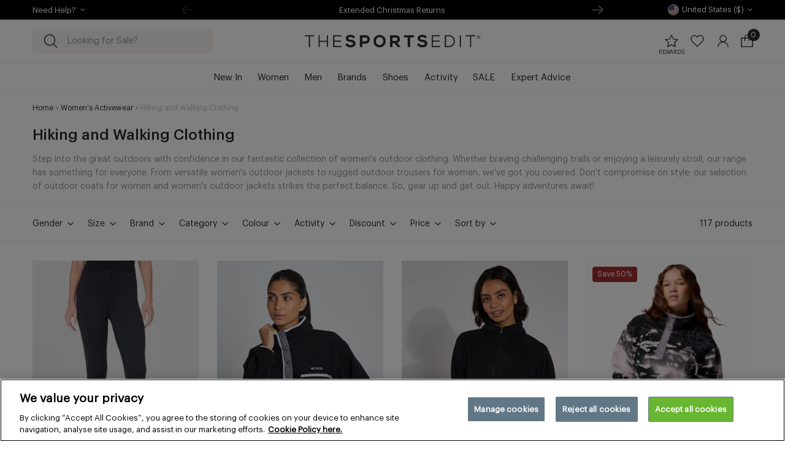

--- FILE ---
content_type: text/css
request_url: https://us.thesportsedit.com/cdn/shop/t/302/assets/component-breadcrumbs.css?v=42308704399376604071765285086
body_size: -649
content:
.breadcrumbs-section{margin-bottom:.9375rem}@media screen and (min-width:768px){.breadcrumbs-section{margin-top:.9375rem}}.breadcrumbs-section a{-webkit-text-decoration:none;text-decoration:none}.breadcrumbs-section a:active,.breadcrumbs-section a:focus,.breadcrumbs-section a:hover{-webkit-text-decoration:underline;text-decoration:underline}.breadcrumbs-section a:active [itemprop=name],.breadcrumbs-section a:focus [itemprop=name],.breadcrumbs-section a:hover [itemprop=name]{opacity:1}.breadcrumbs-section .breadcrumbs{list-style:none;margin:0;padding:0;font-size:.75rem;line-height:1rem}.breadcrumbs-section .breadcrumbs__item{color:var(--color-black);-webkit-text-decoration:none;text-decoration:none}.breadcrumbs-section .breadcrumbs__item:last-child{color:var(--color-light-gray)}.breadcrumbs-section .breadcrumbs__link{color:var(--color-black)}.breadcrumbs-section .breadcrumbs__link:hover{-webkit-text-decoration:underline;text-decoration:underline}.breadcrumbs-section .breadcrumbs__link:hover .breadcrumbs__divider{-webkit-text-decoration:none;text-decoration:none}.breadcrumbs-section .breadcrumbs__divider{padding:0 .1875rem;color:var(--color-medium-gray)}

--- FILE ---
content_type: text/css
request_url: https://us.thesportsedit.com/cdn/shop/t/302/assets/component-product-list.css?v=130091037820972186081758004029
body_size: -715
content:
.main-collection>.container,.main-search-section>.container{margin-top:0}

--- FILE ---
content_type: text/css
request_url: https://us.thesportsedit.com/cdn/shop/t/302/assets/component-product-list-toolbar.css?v=183155214521710157141761745431
body_size: 745
content:
product-list .list-toolbar{background-color:var(--color-brand-background);border-color:var(--color-border);border-style:solid;border-width:.0625rem 0;position:-webkit-sticky;position:sticky;top:0;z-index:var(--z-index-dropdown);-webkit-transition:top var(--duration-default) ease-in-out;transition:top var(--duration-default) ease-in-out}@media screen and (max-width:1023px){product-list .list-toolbar{margin-top:.0625rem}}.header--is-revealed product-list .list-toolbar{top:var(--header-height)}@media screen and (min-width:1024px){.header--is-revealed product-list .list-toolbar{top:var(--header-height-lg)}}@media screen and (max-width:1023px){.header--is-revealed.scrolling-page product-list .list-toolbar{top:var(--header-height-without-search)}}@media screen and (max-width:1023px){.overflow-hidden product-list .list-toolbar{position:relative;z-index:var(--z-index-fixed)}}product-list .list-toolbar__inner{display:-webkit-box;display:-ms-flexbox;display:flex;-webkit-box-align:center;-ms-flex-align:center;align-items:center;padding-left:var(--site-side-spacing);padding-right:var(--site-side-spacing)}@media screen and (min-width:1024px){product-list .list-toolbar__inner{padding-left:var(--site-side-spacing-lg);padding-right:var(--site-side-spacing-lg)}}product-list .list-toolbar__filters{-webkit-box-flex:1;-ms-flex-positive:1;flex-grow:1}@media screen and (max-width:767px){product-list .list-toolbar__filters{display:-webkit-box;display:-ms-flexbox;display:flex;-webkit-box-orient:vertical;-webkit-box-direction:normal;-ms-flex-direction:column;flex-direction:column;background-color:var(--color-brand-background);width:100vw;max-width:100%;height:100%;-webkit-transform:translateX(-100%);-ms-transform:translateX(-100%);transform:translateX(-100%);visibility:hidden;overflow-x:hidden;-webkit-transition:visibility var(--duration-default) ease-in-out;transition:visibility var(--duration-default) ease-in-out;position:fixed;top:0;left:0;z-index:calc(var(--z-index-popover) - 1)}product-list .list-toolbar__filters--is-active{-webkit-transform:translateX(0);-ms-transform:translateX(0);transform:translateX(0);visibility:visible}}product-list .list-toolbar__stats{-webkit-box-flex:1;-ms-flex-positive:1;flex-grow:1;display:-webkit-box;display:-ms-flexbox;display:flex;-webkit-box-align:center;-ms-flex-align:center;align-items:center;-webkit-box-pack:justify;-ms-flex-pack:justify;justify-content:space-between}@media screen and (min-width:768px){product-list .list-toolbar__stats{-webkit-box-pack:end;-ms-flex-pack:end;justify-content:flex-end}}product-list .list-toolbar__header{background-color:var(--color-brand-background);border-bottom:.0625rem solid var(--color-border);padding:.8125rem .9375rem}product-list .list-toolbar__header-button{display:block;-ms-flex-negative:0;flex-shrink:0;-webkit-appearance:none;-moz-appearance:none;appearance:none;border:none;color:var(--color-brand-text);padding:0;margin:0;position:relative;background-color:rgba(0,0,0,0)}product-list .list-toolbar__header-title{-webkit-box-flex:1;-ms-flex-positive:1;flex-grow:1;text-align:center}product-list .list-toolbar__collapsible{display:block}@media screen and (max-width:767px){product-list .list-toolbar__collapsible{-webkit-box-flex:1;-ms-flex-positive:1;flex-grow:1;overflow:auto;background-color:#f9f9f9}product-list .list-toolbar__collapsible-group:not(:first-child){border-top:.0625rem solid var(--color-border)}}@media screen and (min-width:768px){product-list .list-toolbar__collapsible{display:-webkit-box;display:-ms-flexbox;display:flex;-ms-flex-wrap:wrap;flex-wrap:wrap}product-list .list-toolbar__collapsible-group:first-child{margin-left:-.625rem}}product-list .list-toolbar__collapsible-trigger{--button-background:rgba(0,0,0,0);--button-hover-background:rgba(0,0,0,0);border:0;--border-radius:0;--button-text:var(--color-brand-text);--button-hover-text:var(--color-brand-text);-webkit-box-pack:justify;-ms-flex-pack:justify;justify-content:space-between;font-size:1.25rem;font-family:var(--font-medium-family);font-weight:var(--font-medium-weight);font-style:var(--font-medium-style);width:100%;padding:1.1875rem .9375rem}product-list .list-toolbar__collapsible-trigger:focus{--button-hover-background:rgba(0,0,0,0)}@media screen and (max-width:767px){.no-touch product-list .list-toolbar__collapsible-trigger:hover{-webkit-text-decoration:underline;text-decoration:underline}}@media screen and (min-width:768px){product-list .list-toolbar__collapsible-trigger{font-size:.875rem;font-family:var(--font-regular-family);font-weight:var(--font-regular-weight);font-style:var(--font-regular-style);width:auto;padding:1.1875rem .625rem}.no-touch product-list .list-toolbar__collapsible-trigger:hover,product-list .list-toolbar__collapsible-trigger{--button-hover-background:var(--color-brand-accent)}.collapsible-is-open product-list .list-toolbar__collapsible-trigger{--button-background:var(--color-brand-accent);--button-hover-background:var(--color-brand-accent)}}product-list .list-toolbar__collapsible-panel{-webkit-box-sizing:border-box;box-sizing:border-box;padding:0 0 .3125rem .9375rem}@media screen and (min-width:768px){product-list .list-toolbar__collapsible-panel{background-color:var(--color-brand-accent);width:100%;position:absolute;left:0;top:100%;z-index:9;padding:.875rem var(--site-side-spacing-lg) .25rem}}product-list .list-toolbar__footer{background-color:var(--color-brand-background);border-top:.0625rem solid var(--color-border);padding:.9375rem}product-list .list-toolbar__footer-remove{width:100%;margin-right:.3125rem}product-list .list-toolbar__footer-button{padding:.875rem}product-list .list-toolbar__footer-button--apply{margin-left:.3125rem}product-list .list-toolbar__count,product-list .list-toolbar__mobile-button{font-size:.875rem;line-height:.875rem;white-space:nowrap}product-list .list-toolbar__mobile-button{padding:1.3125rem 0;cursor:pointer}.no-touch product-list .list-toolbar__mobile-button:hover{-webkit-text-decoration:underline;text-decoration:underline}product-list .list-toolbar__current{margin-right:.9375rem}product-list .list-toolbar__current-list{display:-webkit-box;display:-ms-flexbox;display:flex;-ms-flex-wrap:wrap;flex-wrap:wrap;-webkit-box-pack:end;-ms-flex-pack:end;justify-content:flex-end}product-list .list-toolbar__current-item{-webkit-box-sizing:border-box;box-sizing:border-box;display:block;background-color:var(--color-brand-primary);border-radius:var(--border-radius);color:var(--color-brand-text-on-primary);font-size:.75rem;line-height:.75rem;white-space:nowrap;position:relative;padding:.375rem 1.75rem .375rem .625rem;margin:.3125rem;cursor:pointer;-webkit-appearance:none;-moz-appearance:none;appearance:none;border:none;outline:none;-webkit-box-shadow:none;box-shadow:none}.no-touch product-list .list-toolbar__current-item:hover{background-color:var(--color-tse-green)}product-list .list-toolbar__current-item-remove{width:.625rem;height:.625rem;position:absolute;top:.4375rem;right:.625rem}product-list .list-toolbar__current-item-remove:after,product-list .list-toolbar__current-item-remove:before{position:absolute;left:.3125rem;content:"";height:.625rem;width:.0625rem;background-color:var(--color-brand-background)}product-list .list-toolbar__current-item-remove:before{-webkit-transform:rotate(45deg);-ms-transform:rotate(45deg);transform:rotate(45deg)}product-list .list-toolbar__current-item-remove:after{-webkit-transform:rotate(-45deg);-ms-transform:rotate(-45deg);transform:rotate(-45deg)}product-list .list-facet__list{display:-webkit-box;display:-ms-flexbox;display:flex;-ms-flex-wrap:wrap;flex-wrap:wrap;padding:0}product-list .list-facet__item{display:block;-webkit-box-sizing:border-box;box-sizing:border-box;-ms-flex-negative:0;flex-shrink:0;background-color:var(--color-brand-accent);border-radius:var(--border-radius);font-size:.875rem;line-height:.875rem;white-space:nowrap;-webkit-text-decoration:none;text-decoration:none;min-width:3.125rem;padding:.5rem;margin:0 .9375rem .9375rem 0;color:var(--color-brand-text);text-align:center;cursor:pointer}.no-touch product-list .list-facet__item:hover{background-color:var(--color-brand-primary);color:var(--color-brand-text-on-primary)}@media screen and (min-width:768px){product-list .list-facet__item{background-color:var(--color-brand-background);margin:0 .625rem .625rem 0}}product-list .list-facet__item--selected{background-color:var(--color-brand-primary);color:var(--color-brand-text-on-primary)}

--- FILE ---
content_type: text/css
request_url: https://us.thesportsedit.com/cdn/shop/t/302/assets/component-product-list-pagination.css?v=50462679457462527711758004035
body_size: -776
content:
product-list .list-pagination{display:-webkit-box;display:-ms-flexbox;display:flex;-webkit-box-pack:center;-ms-flex-pack:center;justify-content:center}product-list .list-pagination__link{padding:.5rem .875rem;font-size:1.125rem;-webkit-text-decoration:none;text-decoration:none;border-bottom:2px solid rgba(0,0,0,0);color:#000}product-list .list-pagination__link--active{font-weight:700;border-color:#000}

--- FILE ---
content_type: text/css
request_url: https://us.thesportsedit.com/cdn/shop/t/302/assets/component-product-badge.css?v=118166711987869075681758004032
body_size: -383
content:
.product-card__inner .product__badges,.product-media .product__badges{position:absolute;top:.3125rem;left:.3125rem;z-index:8;pointer-events:none;padding-right:2.875rem}@media screen and (min-width:768px){.product-card__inner .product__badges,.product-media .product__badges{top:.625rem;left:.625rem;padding-right:3.25rem}}.product__badges .product__badge{background-color:var(--color-brand-primary);color:var(--color-brand-text-on-primary);display:inline-block;padding:.25rem .625rem;pointer-events:none;word-wrap:break-word;margin:0 .5rem .5rem 0;font-size:.625rem;line-height:.75rem;border-radius:var(--border-radius)}@media screen and (min-width:768px){.product__badges .product__badge{font-size:.75rem;line-height:1rem}}.product__badges .product__badge--sold-out{background-color:var(--color-brand-secondary);color:var(--color-brand-text-on-secondary);border:1px solid var(--color-border)}.product__badges .product__badge--sale{background-color:var(--color-red);color:var(--color-white)}.product__badges .product__badge--green{background-color:var(--color-sustainable-green);color:var(--color-white)}.product__badges .product__badge--pink{background-color:var(--color-dirty-pink);color:var(--color-white)}.product-card__inner .product__badges .product__badge{display:block;width:-webkit-fit-content;width:-moz-fit-content;width:fit-content;font-size:.625rem;line-height:.625rem;padding:.25rem;margin:0 .25rem .125rem 0}@media screen and (min-width:768px){.product-card__inner .product__badges .product__badge{font-size:.75rem;line-height:.8125rem;padding:.375rem .5rem;margin:0 .5rem .25rem 0}}.product-card__inner .product__badges--big,.product-media .product__badges--big{top:1rem;left:1rem}.product__badges--big .product__badge{font-size:.75rem;line-height:1rem}

--- FILE ---
content_type: text/css
request_url: https://us.thesportsedit.com/cdn/shop/t/302/assets/section-footer.css?v=160649120514473219881758004038
body_size: 413
content:
.footer{font-size:.875rem;padding-top:2.8125rem;background:var(--color-brand-background)}@media screen and (min-width:768px){.footer{font-size:.9375rem;padding-top:4rem}}@media screen and (min-width:768px){.footer__quote{max-width:23.75rem}}@media screen and (min-width:768px){.footer__menu{margin-top:.625rem}}.footer__block{display:block}@media screen and (max-width:767px){.footer__block{margin-bottom:1.5625rem}}.footer__block.footer__quote{margin-bottom:2.1875rem}@media screen and (min-width:768px){.footer__block.footer__social{margin-bottom:.75rem}}.footer .payment-icons__item,.footer .social-links__item{height:100%}.footer .payment-icons__item:not(:last-child),.footer .social-links__item:not(:last-child){margin-right:.625rem}@media screen and (min-width:768px){.footer .payment-icons{margin-top:calc(var(--element-spacing)*3)}}@media screen and (max-width:767px){.footer .social-links{display:-webkit-box;display:-ms-flexbox;display:flex;margin-bottom:-.375rem}}.footer .social-links__link{display:block;-webkit-transition:-webkit-transform var(--duration-short) linear;transition:-webkit-transform var(--duration-short) linear;transition:transform var(--duration-short) linear;transition:transform var(--duration-short) linear,-webkit-transform var(--duration-short) linear}@media screen and (max-width:767px){.footer .social-links__link{margin-bottom:.375rem}}.footer .social-links__link:hover{-webkit-transform:scale(1.1);-ms-transform:scale(1.1);transform:scale(1.1)}.footer__social.is-col-6{-ms-flex-item-align:center;align-self:center}.footer__social__header{font-family:var(--font-medium-family);font-weight:var(--font-medium-weight);font-style:var(--font-medium-style);margin-bottom:var(--element-spacing)}@media screen and (min-width:768px){.footer__image{margin-bottom:.625rem}}.footer__image.is-col-6{-ms-flex-item-align:center;align-self:center}.footer__image a,.footer__image figure{max-width:2.8125rem;margin-left:auto}.footer__image a{display:block}.footer__bottom:before{content:"";position:absolute;height:.0625rem;width:100%;left:0;background-color:var(--color-border)}.footer__bottom--inner{padding-top:1.5rem;padding-bottom:1.25rem}@media screen and (min-width:768px){.footer__bottom--inner{padding-top:.625rem;padding-bottom:.625rem}}.footer__copyright{font-size:.8125rem;padding-bottom:.625rem}@media screen and (min-width:768px){.footer__copyright{padding-bottom:0}}@media screen and (min-width:768px){.footer__copyright,.footer__secondary-menu li:not(:last-child){margin-right:1.25rem}}.footer__secondary-menu a{font-size:.8125rem;padding-bottom:.625rem}@media screen and (min-width:768px){.footer__secondary-menu a{padding-bottom:0}}.footer__secondary-menu a:active,.footer__secondary-menu a:focus,.footer__secondary-menu a:hover{-webkit-text-decoration:underline;text-decoration:underline}@media screen and (min-width:768px){.footer__cookie-settings{margin-left:1.25rem}}.footer__cookie-settings button#ot-sdk-btn.ot-sdk-show-settings{background-color:rgba(0,0,0,0);border:none;padding:0 0 .625rem;font-family:var(--font-regular-family);font-weight:var(--font-regular-weight);font-style:var(--font-regular-style);font-size:.8125rem;line-height:1.375rem;text-align:left;color:var(--color-brand-text)}@media screen and (min-width:768px){.footer__cookie-settings button#ot-sdk-btn.ot-sdk-show-settings{padding:0}}.footer__cookie-settings button#ot-sdk-btn.ot-sdk-show-settings:active,.footer__cookie-settings button#ot-sdk-btn.ot-sdk-show-settings:focus,.footer__cookie-settings button#ot-sdk-btn.ot-sdk-show-settings:hover{background-color:rgba(0,0,0,0);color:var(--color-brand-text);-webkit-text-decoration:underline;text-decoration:underline}@media screen and (max-width:767px){.footer__localization .localization__button{margin-left:0;margin-bottom:0}}@media screen and (min-width:768px){.footer__localization .localization__button{min-width:12.1875rem}}.footer__localization .localization__button img{margin-right:.75rem}@media screen and (min-width:768px){.footer-nav__item--level-1{margin-bottom:1.25rem}}@media screen and (max-width:767px){.footer-nav__item--level-1{padding:.8125rem 0;border-top:1px solid var(--color-border)}.footer-nav__item--level-1:last-child{border-bottom:1px solid var(--color-border)}.footer-nav__item--level-1.footer-nav__item--is-open .footer-nav__link--level-1{margin-bottom:.625rem}}@media screen and (max-width:767px) and (min-width:768px){.footer-nav__item--level-1.footer-nav__item--is-open .footer-nav__link--level-1{margin:0}}@media screen and (max-width:767px){.footer-nav__item--level-1.footer-nav__item--is-open .footer-nav__target--level-1,.js .collapsible .footer-nav__item--level-1.footer-nav__item--is-open .footer-nav__target--level-1{display:block}.footer-nav__item--level-1.footer-nav__item--is-open .footer-nav__link--level-1 .icon,.js .collapsible .footer-nav__item--level-1.footer-nav__item--is-open .footer-nav__link--level-1 .icon{-webkit-transform:rotate(-180deg);-ms-transform:rotate(-180deg);transform:rotate(-180deg)}.js .collapsible .footer-nav__item--level-1.footer-nav__item--is-open .footer-nav__link--level-1 .icon.icon-plus{opacity:0}.js .collapsible .footer-nav__item--level-1.footer-nav__item--is-open .footer-nav__link--level-1 .icon.icon-minus{opacity:1;position:relative}}.footer-nav__item--level-2{color:var(--color-medium-gray)}.footer-nav__item--level-2 .footer__menu--level-3{margin-top:.5rem}@media screen and (max-width:767px){.footer-nav__item--level-2 .footer-nav__menu--level-3{margin-top:0}.footer-nav__item--level-2.footer-nav__item--is-open .footer-nav__target--level-2{display:block;margin-top:.5rem}.js .collapsible .footer-nav__item--level-2.footer-nav__item--is-open .footer-nav__target--level-2{display:block}.footer-nav__item--level-2.footer-nav__item--is-open .footer-nav__link--level-2 .icon,.js .collapsible .footer-nav__item--level-2.footer-nav__item--is-open .footer-nav__link--level-2 .icon{-webkit-transform:rotate(-180deg);-ms-transform:rotate(-180deg);transform:rotate(-180deg)}.js .collapsible .footer-nav__item--level-2.footer-nav__item--is-open .footer-nav__link--level-2 .icon.icon-plus{opacity:0}.js .collapsible .footer-nav__item--level-2.footer-nav__item--is-open .footer-nav__link--level-2 .icon.icon-minus{opacity:1;position:relative}}.footer-nav__item--level-3{position:relative}.footer-nav__item--level-3:not(:last-child){margin-bottom:.5rem}.footer-nav__item--level-3:before{content:"-";top:.125rem;left:.25rem;position:absolute}@media screen and (min-width:768px){.footer-nav__item [data-collapsible-target],.js .collapsible .footer-nav__item [data-collapsible-target]{display:block}}.footer-nav__link{display:block;color:inherit;-webkit-box-pack:justify;-ms-flex-pack:justify;justify-content:space-between;-webkit-text-decoration:none;text-decoration:none}.footer-nav__link:hover{opacity:1;-webkit-text-decoration:underline;text-decoration:underline}.footer-nav__link:hover .icon path{fill:var(--color-brand-primary)}.footer-nav__link--level-1{font-family:var(--font-medium-family);font-weight:var(--font-medium-weight);font-style:var(--font-medium-style)}@media screen and (min-width:768px){.footer-nav__link--level-1{padding:0 1.125rem .1875rem 0;margin:0;pointer-events:none}}.footer-nav__link--level-2{padding:.5rem 0}@media screen and (min-width:768px){.footer-nav__link--level-2{padding:.1875rem 0}}.footer-nav__link--level-3{padding:.25rem 0 .25rem 1rem}@media screen and (min-width:768px){.footer-nav__link .icon{display:none}}

--- FILE ---
content_type: text/javascript
request_url: https://us.thesportsedit.com/cdn/shop/t/302/assets/index-e992fba1.async.js
body_size: 3791
content:
import api from"./js.cookie-f1e4f6b1.async.js";import{H as Hogan,h as hoganHelpers}from"./helpers-fa30fde0.async.js";import{r as responsiveImage,a as formatPriceWithComparison,s as saveForConversionTracking}from"./utils-217d9781.async.js";const renderRefinementList=(renderOptions,isFirstRender)=>{const{items,refine,createURL,widgetParams}=renderOptions;if(isFirstRender){const ul=document.createElement("ul");ul.className="list-facet__list list-unstyled",widgetParams.container.appendChild(ul)}widgetParams.container.querySelector("ul").innerHTML=items.map(item=>`
        <li>
          <a
            href="${createURL(item.value)}"
            data-value="${item.value}"
            class="list-facet__item${item.isRefined?" list-facet__item--selected":""}"
          >
            ${item.label}
          </a>
        </li>
      `).join(""),[...widgetParams.container.querySelectorAll("a")].forEach(element=>{element.addEventListener("click",e=>{e.preventDefault(),refine(e.currentTarget.dataset.value)})})},facet=window.instantsearch.connectors.connectRefinementList(renderRefinementList),createDataAttribtues=refinement=>Object.keys(refinement).map(key=>`data-${key}="${refinement[key]}"`).join(" "),renderListItem=item=>item.refinements.map(refinement=>`<li>
      <button class="list-toolbar__current-item" ${createDataAttribtues(refinement)}>
        ${refinement.label}
        <span class="list-toolbar__current-item-remove"></span>
      </button>
    </li>`).join(""),renderCurrentRefinements=(renderOptions,isFirstRender)=>{const{items,refine,widgetParams}=renderOptions;if(isFirstRender){const ul=document.createElement("ul");ul.className="list-toolbar__current-list list-unstyled",widgetParams.container.appendChild(ul)}widgetParams.container.querySelector("ul").innerHTML=items.map(renderListItem).join(""),[...widgetParams.container.querySelectorAll("button")].forEach(element=>{element.addEventListener("click",event=>{const item=Object.keys(event.currentTarget.dataset).reduce((acc,key)=>({...acc,[key]:event.currentTarget.dataset[key]}),{});refine(item)})})},currentFacets=window.instantsearch.connectors.connectCurrentRefinements(renderCurrentRefinements),renderClearRefinements=(renderOptions,isFirstRender)=>{const{canRefine,refine,widgetParams}=renderOptions;if(isFirstRender){const button=document.createElement("button");button.className="button button--outline button--full-width list-toolbar__footer-button list-toolbar__footer-remove",button.textContent="Remove",button.addEventListener("click",refine),widgetParams.container.insertAdjacentElement("afterbegin",button)}widgetParams.container.querySelector("button").disabled=!canRefine},clearFacets=window.instantsearch.connectors.connectClearRefinements(renderClearRefinements),buildQuickshopHtml=(card,additionalProductData)=>{const variants=additionalProductData?.variants,productId=additionalProductData?.id,isBundleProduct=additionalProductData?.isBundleProduct,productHandle=additionalProductData?.handle||"#";if(!variants||variants.length<=0)return;let allVariantsOutOfStock=!0;const options=variants.map(({id,available,inventoryQuantity,optionLabel})=>{allVariantsOutOfStock&&available&&(allVariantsOutOfStock=!1);const optionTrackingData={index:card.dataset.algoliaIndex,eventName:"Quickshop add to cart",queryID:card.dataset.algoliaQueryid,objectIDs:[String(id)]};return window.algolia.customer&&(optionTrackingData.authenticatedUserToken=`${window.algolia.customer}`),`
        <div class="options__option">
          <input
            id="${productId}-${id}"
            class="options__input visually-hidden"
            type="button"
            value="${id}"
            ${available?"":"disabled"}
            data-algolia-tracking='${JSON.stringify(optionTrackingData)}'
            data-inventory-quantity="${inventoryQuantity}"
            data-quickshop-option
          />
          <label
            class="options__label${available?"":" options__label--disabled"}"
            for="${productId}-${id}"
            role="button"
          >
            ${optionLabel}
          </label>
        </div>
      `}).join("");return`
    <quick-shop class="quickshop">
      <div class="quickshop__popup">
        <div class="visibility-hidden" data-quickshop-options>
          ${allVariantsOutOfStock?`
              <div class="quickshop__out-of-stock">
                Out of stock
              </div>
            `:""}
          ${isBundleProduct?"":`
              <div class="quickshop__options options is-flex is-justified-start is-aligned-center">
                ${options}
              </div>
            `}
        </div>
        ${isBundleProduct?`
            <a href="/products/${productHandle}" class="button button--secondary button--full-width">
              Select your bundle
            </a>
          `:`
          <button class="button button--secondary button--full-width quickshop__add-btn" data-quickshop-options-toggle>
            Quick Add
          </button>
          `}
      </div>
      <product-form class="product-form">
        <form
          method="post"
          action="/cart/add"
          id="product-card-form-${productId}"
          accept-charset="UTF-8"
          class="form"
          enctype="multipart/form-data"
          novalidate="novalidate"
          data-type="add-to-cart-form"
        >
          <input type="hidden" name="id" value="${variants[0]?.id}" />
          <input type="hidden" name="inventory_quantity" value="${variants[0]?.inventoryQuantity}" />

          <button
            type="submit"
            name="add"
            class="visually-hidden"
            data-add-to-cart-behavior="${window.algolia.addToCartBehavior}"
          ></button>
        </form>
      </product-form>
    </quick-shop>
  `},productCardDomChange=(card,additionalProductData)=>{const cardHandle=card.dataset.handle,{id,handle,title,vendor,isBundleProduct,imgUrl,imgAlternateUrl,badges,price,compareAtPrice,variants,variation_title}=additionalProductData,imgSecondaryElem=card.querySelector("[data-product-card-image-secondary]");imgSecondaryElem.innerHTML=responsiveImage(title,imgAlternateUrl);const quickshopElem=card.querySelector("[data-product-card-quickshop]");if(quickshopElem.innerHTML=buildQuickshopHtml(card,additionalProductData),cardHandle===handle)return;card.dataset.handle=handle;const imgPrimaryElem=card.querySelector("[data-product-card-image-primary]");imgPrimaryElem.innerHTML=responsiveImage(title,imgUrl);const badgesElem=card.querySelector("[data-product-card-badges]");badgesElem.innerHTML=unescapeHTML(badges);const vendorElem=card.querySelector("[data-product-card-vendor]");variation_title&&variation_title!==""?vendorElem.innerHTML=`${vendor} \u2022 <span class="weight-regular">${variation_title}</span>`:vendorElem.innerHTML=vendor;const titleElem=card.querySelector("[data-product-card-title]");titleElem.innerHTML=title;const priceElem=card.querySelector("[data-product-card-price]");priceElem.innerHTML=formatPriceWithComparison(price,compareAtPrice),card.querySelectorAll("[data-product-card-link]").forEach(anchor=>{anchor.href=`/products/${handle}`});const wishlistElem=card.querySelector("[data-wishlist-action]");!wishlistElem||!window._swat||(wishlistElem.dataset.productId=id,wishlistElem.dataset.variantId=variants[0]?.id,wishlistElem.dataset.productDu=`${window.location.origin}/products/${handle}`,wishlistElem.dataset.productIu=imgUrl?imgUrl.replace(/\/(.*)\.(\w{2,4})/g,"/$1_620x620.$2"):"",wishlistElem.dataset.productPr=price,wishlistElem.dataset.productDt=title)},handleCardHover=async event=>{const card=event.currentTarget.closest("[data-product-card]"),productHandle=card?.dataset?.handle,loadingClass="product-card--is-loading";if(productHandle)try{card.classList.add(loadingClass);const additionalProductData=await fetchAdditionalProductData(productHandle);if(!additionalProductData)throw new Error("No additionalProductData returned");productCardDomChange(card,additionalProductData)}catch(error){console.error("Error getting additional product data:",error)}finally{card.classList.remove(loadingClass)}},handleSwatchClick=async event=>{event.preventDefault(),event.stopPropagation();const elem=event.currentTarget,card=elem.closest("[data-product-card]"),swatchProductHandle=elem.dataset?.productCardColorId,loadingClass="product-card--is-loading";if(swatchProductHandle)try{card.classList.add(loadingClass);const additionalProductData=await fetchAdditionalProductData(swatchProductHandle);if(!additionalProductData)throw new Error("No additionalProductData returned");const cardSwatches=elem.closest("[data-product-card]").querySelectorAll("[data-product-card-color-id]"),activeSwatchClass="product-card-colors__link--is-active";cardSwatches.forEach(cardSwatch=>cardSwatch.classList.remove(activeSwatchClass)),elem.classList.add(activeSwatchClass),productCardDomChange(card,additionalProductData)}catch(error){console.error("Error getting additional product data:",error)}finally{card.classList.remove(loadingClass)}},loadWishlist=productList=>{let count=0;return new Promise((resolve,reject)=>{if(productList.wishlistLoaded){resolve(productList.wishlistItems);return}const interval=setInterval(()=>{count++,productList.wishlistLoaded&&(clearInterval(interval),resolve(productList.wishlistItems)),count===100&&(clearInterval(interval),reject("Wishlist app not loaded"))},100)})},renderHits=(renderOptions,isFirstRender)=>{const{hits,widgetParams}=renderOptions,{container,productList,type}=widgetParams;if(isFirstRender){container.addEventListener("click",e=>{let el=e.target,hit;if(el.closest("[data-product-card-quickshop]")||el.closest("[data-product-card-swatches]")||el.closest("[data-wishlist-action]")||el.closest(".collection-callout"))return;e.preventDefault();do{if(el instanceof Element&&el.matches(".product-card")){hit=el;break}el=el.parentNode}while(el&&el!==container);if(!hit)return;const link=`/products/${hit.dataset.handle}`,clickData={index:hit.dataset.algoliaIndex,eventName:`${type} - product click`,queryID:hit.dataset.algoliaQueryid,objectIDs:[hit.dataset.algoliaObjectid],positions:[Number(hit.dataset.algoliaPosition)],userToken:api.get("_ALGOLIA")};window.algolia.customer&&(clickData.authenticatedUserToken=`${window.algolia.customer}`),aa("clickedObjectIDsAfterSearch",clickData),saveForConversionTracking(clickData),window.location.href=link});return}if(hits.length>0){const template=Hogan.compile(document.querySelector("#product_list_card").innerHTML,{delimiters:"[[ ]]"});if(container.innerHTML=hits.map(hit=>template.render({...hit,helpers:hoganHelpers})).join(""),loadWishlist(productList).then(products2=>{const buttonSelector="[data-wishlist-action]";products2.forEach(product=>{container.querySelectorAll(`${buttonSelector}.product_${product.empi}`).forEach(el=>el.classList.add("swym-added"))}),container.querySelectorAll(buttonSelector).forEach(button=>{button.classList.remove("visually-hidden"),button.addEventListener("click",e=>{if(e.preventDefault(),button.classList.contains("swym-added"))button.classList.remove("swym-added"),window._swat.removeFromWishList({empi:parseInt(button.dataset.productId),epi:parseInt(button.dataset.variantId)},result=>{productList.wishlistItems=productList.wishlistItems.filter(item=>!(parseInt(item.empi)==parseInt(result.empi)&&parseInt(item.epi)==parseInt(result.epi)))});else{const productData={empi:parseInt(button.dataset.productId),epi:parseInt(button.dataset.variantId),du:button.dataset.productDu.toString(),iu:button.dataset.productIu.toString(),pr:parseInt(button.dataset.productPr*100)/100,dt:button.dataset.productDt.toString()};window._swat.addToWishList(productData,result=>{button.classList.add("swym-added"),productList.wishlistItems.push(result)},!1)}})})}),container.querySelectorAll("[data-product-card]").forEach(card=>{const hoverElem=card.querySelector("[data-product-card-inner]");hoverElem.removeEventListener("mouseenter",handleCardHover),hoverElem.addEventListener("mouseenter",handleCardHover,{once:!0}),card.querySelectorAll("[data-product-card-color-id]").forEach(swatch=>{swatch.removeEventListener("click",handleSwatchClick),swatch.addEventListener("click",handleSwatchClick)}),card.querySelector("[data-show-remaining-colours]")&&card.querySelector("[data-show-remaining-colours]").addEventListener("click",e=>{e.target.remove(),card.querySelectorAll(".product-card-colors__link--hidden").forEach(el=>{el.classList.remove("product-card-colors__link--hidden")})})}),type==="collection"){const algoliaContainer=container.closest("product-list");if(algoliaContainer.querySelector("[data-callout-1]")&&hits.length>=6){const callout1=algoliaContainer.querySelector("[data-callout-1]").cloneNode(!0);container.insertAdjacentElement("beforeend",callout1)}if(algoliaContainer.querySelector("[data-callout-2]")&&hits.length>=13){const callout2=algoliaContainer.querySelector("[data-callout-2]").cloneNode(!0);container.insertAdjacentElement("beforeend",callout2)}if(algoliaContainer.querySelector("[data-callout-3]")&&hits.length>=13){const callout3=algoliaContainer.querySelector("[data-callout-3]").cloneNode(!0);container.insertAdjacentElement("beforeend",callout3)}}}else container.innerHTML=`
      <div class="list-products__empty is-col-12">
        <h3>No ${type==="collection"?"Products":"Results"} found</h3>

        <p class="text-gray">
          ${type==="collection"?"Unfortunately there are no products available in this collection.":"Unfortunately we couldn't find any results, please try a different query or remove filters."}
        </p>
      </div>
    `},products=window.instantsearch.connectors.connectHits(renderHits),getPaginationRange=(current,pages)=>{const newCurrent=current+1,delta=newCurrent>1?1:2,left=newCurrent-delta,right=newCurrent+delta+1,rangeWithDots=[],range=[];for(let i=1;i<=pages;i+=1)(i===1||i===pages||i>=left&&i<right)&&range.push(i);let previousPageNo;for(let i=0;i<range.length;i+=1){const valueInRangeArr=range[i];previousPageNo&&(valueInRangeArr-previousPageNo===2?rangeWithDots.push(previousPageNo+1):valueInRangeArr-previousPageNo!==1&&rangeWithDots.push("...")),rangeWithDots.push(valueInRangeArr),previousPageNo=valueInRangeArr}return rangeWithDots},paginationTemplate=paginationObj=>{const rangeWithDots=getPaginationRange(paginationObj.currentRefinement,paginationObj.nbPages);let paginationMarkup="";return paginationObj.isFirstPage||(paginationMarkup+=`
      <li>
        <a
          href="${paginationObj.createURL(paginationObj.currentRefinement-1)}"
          data-page-index="${paginationObj.currentRefinement-1}"
          class="list-pagination__link list-pagination__link-prev">
          <span class="list-pagination__link-icon">
            <svg height="12" width="9" viewBox="0 0 12 9" xmlns="http://www.w3.org/2000/svg"><path d="M7.9 1.4L6.5 0l-6 6 6 6 1.4-1.4L3.3 6l4.6-4.6z" fill="white" fill-rule="evenodd"/></svg>
          </span>
          Previous
        </a>
      </li>
    `),rangeWithDots.forEach(page=>{page==="..."?paginationMarkup+=' <li><span class="list-pagination__dots">...</span></li>':paginationMarkup+=`
        <li>
          <a
            href="${paginationObj.createURL(page-1)}"
            data-page-index="${page-1}"
            class="list-pagination__link ${paginationObj.currentRefinement===page-1?"list-pagination__link--active":""}">
            ${page}
          </a>
        </li>`}),paginationObj.isLastPage||(paginationMarkup+=`
      <li>
        <a
          href="${paginationObj.createURL(paginationObj.currentRefinement+1)}"
          data-page-index="${paginationObj.currentRefinement+1}"
          class="list-pagination__link list-pagination__link-next">
          Next
          <span class="list-pagination__link-icon">
            <svg height="12" width="9" viewBox="0 0 12 9" xmlns="http://www.w3.org/2000/svg"><path d="M1.5 0L.1 1.4 4.7 6 .1 10.6 1.5 12l6-6-6-6z" fill="white" fill-rule="evenodd"/></svg>
          </span>
        </a>
      </li>`),paginationMarkup},renderPagination=(renderOptions,isFirstRender)=>{const{pages,refine,widgetParams}=renderOptions,container=widgetParams.container;isFirstRender||(pages.length>1?(container.innerHTML=paginationTemplate(renderOptions),container.querySelectorAll(".list-pagination__link").forEach(link=>{link.addEventListener("click",e=>{e.preventDefault(),refine(e.currentTarget.dataset.pageIndex),window.scrollTo({top:0,left:0,behavior:"smooth"})})})):container.innerHTML="")},pagination=window.instantsearch.connectors.connectPagination(renderPagination),renderSortBy=(renderOptions,isFirstRender)=>{const{options,currentRefinement,refine,widgetParams}=renderOptions;if(isFirstRender){const list=document.createElement("ul");list.className="list-facet__list list-unstyled",options.forEach(option=>{const item=document.createElement("li");item.dataset.aisSortValue=option.value,item.innerHTML=`
        <label class="list-facet__item">
          ${option.label}
        </label>
      `,item.addEventListener("click",()=>{refine(option.value)}),list.appendChild(item)}),widgetParams.container.appendChild(list)}const sortItems=widgetParams.container.querySelectorAll("li"),itemActiveClass="list-facet__item--selected";sortItems.forEach(item=>{item.dataset.aisSortValue===currentRefinement?item.querySelector("label").classList.add(itemActiveClass):item.querySelector("label").classList.remove(itemActiveClass)})},sortBy=window.instantsearch.connectors.connectSortBy(renderSortBy),renderStats=(renderOptions,isFirstRender)=>{const{nbHits,widgetParams}=renderOptions;isFirstRender||(widgetParams.container.innerHTML=`${nbHits} ${widgetParams.text}${nbHits===1?"":"s"}`)},productCount=window.instantsearch.connectors.connectStats(renderStats);export{clearFacets,currentFacets,facet,pagination,productCount,products,sortBy};
//# sourceMappingURL=/cdn/shop/t/302/assets/index-e992fba1.async.js.map


--- FILE ---
content_type: text/javascript
request_url: https://us.thesportsedit.com/cdn/shop/t/302/assets/variants.js?v=45827247114354921141758004036
body_size: 789
content:
class VariantRadios extends HTMLElement{constructor(){super(),this.addEventListener("change",this.onVariantChange)}onVariantChange(){this.updateOptions(),this.updateMasterId(),this.toggleAddButton(!0,"",!1,!0),this.currentVariant?(this.updateMedia(),this.updateURL(),this.updateVariantInput(),this.renderProductInfo(),this.dispatchVariantChange()):(this.toggleAddButton(!0,"",!0),this.setUnavailable())}updateOptions(){const fieldsets=Array.from(this.querySelectorAll("fieldset"));this.options=fieldsets.map(fieldset=>Array.from(fieldset.querySelectorAll("input")).find(radio=>radio.checked).value)}updateMasterId(){this.currentVariant=this.getVariantData().find(variant=>!variant.options.map((option,index)=>this.options[index]===option).includes(!1))}dispatchVariantChange(){document.dispatchEvent(new CustomEvent("variant-change",{bubbles:!0,variant:this.currentVariant,detail:{variant:this.currentVariant}}))}updateMedia(){if(!this.currentVariant||!this.currentVariant?.featured_media)return;const newMedia=document.querySelector(`[data-media-id="${this.dataset.section}-${this.currentVariant.featured_media.id}"]`);if(!newMedia)return;const parent=newMedia.parentElement;parent.prepend(newMedia),window.setTimeout(()=>{parent.scroll(0,0)})}updateURL(){this.currentVariant&&window.history.replaceState({},"",`${this.dataset.url}?variant=${this.currentVariant.id}`)}updateVariantInput(){document.querySelectorAll(`#product-form-${this.dataset.section}, #product-form-sticky-${this.dataset.section}, #product-form-installment`).forEach(productForm=>{const input=productForm.querySelector('input[name="id"]');input.value=this.currentVariant.id,productForm.querySelector("#BIS_trigger")&&productForm.querySelector("#BIS_trigger").setAttribute("data-variant-id",this.currentVariant.id),input.dispatchEvent(new Event("change",{bubbles:!0}))})}renderProductInfo(){fetch(`${this.dataset.url}?variant=${this.currentVariant.id}&section_id=${this.dataset.section}`).then(response=>response.text()).then(responseText=>{const html=new DOMParser().parseFromString(responseText,"text/html"),priceID=`price-${this.dataset.section}`,priceDestination=document.getElementById(priceID),priceDestinationSummary=document.getElementById("[data-product-summary-price]"),priceDestinationSticky=document.querySelector("[data-product-sticky-price]"),priceSource=html.getElementById(priceID);if(priceSource&&(priceDestination&&(priceDestination.innerHTML=priceSource.innerHTML),priceDestinationSummary&&(priceDestinationSummary.innerHTML=priceSource.innerHTML),priceDestinationSticky&&(priceDestinationSticky.innerHTML=priceSource.innerHTML)),document.getElementById(`price-${this.dataset.section}`)?.classList.remove("visibility-hidden"),this.currentVariant){const backInStockButton=this.closest("[data-product-info]").querySelector("#BIS_trigger");if(backInStockButton){const addButton=this.closest("[data-product-info]").querySelector('[name="add"]');this.toggleAddButton(!this.currentVariant.available,window.variantStrings.backInStock),this.currentVariant.available?(backInStockButton.classList.add("hidden"),addButton.classList.remove("button--to-overwrite")):(backInStockButton.classList.remove("hidden"),backInStockButton.removeAttribute("disabled"),addButton.classList.add("button--to-overwrite"))}else this.toggleAddButton(!this.currentVariant.available,window.variantStrings.soldOut)}function variantsUpdate(elementSelector){const elementSource=html.querySelector(elementSelector),elementDestination=document.querySelector(elementSelector);elementSource&&elementDestination&&(elementDestination.innerHTML=elementSource.innerHTML)}variantsUpdate("[data-product-variant-radios]"),variantsUpdate("[data-product-sticky-variant-radios]"),variantsUpdate("[data-product-sticky-variant-selects]");const inventoryQtyDestination=document.querySelector(`#product-form-${this.dataset.section}`).querySelector('input[name="inventory_quantity"]'),inventoryQtySource=html.querySelector(`#product-form-${this.dataset.section}`).querySelector('input[name="inventory_quantity"]');inventoryQtyDestination.value=inventoryQtySource.value})}toggleAddButton(disable=!0,text,modifyClass=!0,firstToggle=!1){document.querySelector("[data-product-buy-buttons]").querySelectorAll('[name="add"]').forEach(addButton=>{if(!addButton)return;const backInStockButton=this.closest("[data-product-info]").querySelector("#BIS_trigger"),isStickyButton=backInStockButton&&addButton.hasAttribute("data-add-to-cart-button-sticky")&&!firstToggle;disable?(addButton.setAttribute("disabled",!0),text&&(addButton.querySelector("[data-add-to-cart-text]").textContent=text),backInStockButton&&firstToggle&&backInStockButton.setAttribute("disabled",!0),isStickyButton&&(addButton.removeAttribute("disabled"),addButton.classList.add("button--notify-me"))):(addButton.removeAttribute("disabled"),addButton.querySelector("[data-add-to-cart-text]").textContent=window.variantStrings.addToCart,isStickyButton&&addButton.classList.remove("button--notify-me"))});const recipientGiftCardTrigger=document.querySelector("[data-recipient-form-trigger]");recipientGiftCardTrigger&&(disable?recipientGiftCardTrigger.setAttribute("disabled",!0):recipientGiftCardTrigger.removeAttribute("disabled"))}setUnavailable(){const addButtons=document.getElementById(`product-form-${this.dataset.section}`)?.querySelector('[name="add"]');addButtons&&addButtons.forEach(addButton=>{addButton.textContent=window.variantStrings.unavailable,document.getElementById(`price-${this.dataset.section}`)?.classList.add("visibility-hidden")})}getVariantData(){let variantJSONData;return this.querySelector('[type="application/json"]')!=null?variantJSONData=JSON.parse(this.querySelector('[type="application/json"]').textContent):variantJSONData=JSON.parse(document.querySelector("[data-product-sticky-variants]").querySelector('[type="application/json"]').textContent),this.variantData=this.variantData||variantJSONData,this.variantData}}customElements.get("variant-radios")||customElements.define("variant-radios",VariantRadios);class VariantSelects extends VariantRadios{constructor(){super()}updateOptions(){this.options=Array.from(this.querySelectorAll("select"),select=>select.value)}}customElements.get("variant-selects")||customElements.define("variant-selects",VariantSelects);
//# sourceMappingURL=/cdn/shop/t/302/assets/variants.js.map?v=45827247114354921141758004036


--- FILE ---
content_type: text/javascript
request_url: https://us.thesportsedit.com/cdn/shop/t/302/assets/quickshop.js?v=106141499724647682831758004029
body_size: -260
content:
if(!customElements.get("quick-shop")){class Quickshop extends HTMLElement{constructor(){super(),this.parentCard=this.closest("[data-product-card]"),this.parentCard.querySelectorAll("[data-quickshop-toggle]").forEach(button=>button.addEventListener("click",this.onPopupToggle.bind(this))),this.parentCard.querySelectorAll("[data-quickshop-options-toggle]").forEach(button=>button.addEventListener("click",this.onPopupOptionsToggle.bind(this,!0))),this.parentCard.addEventListener("mouseleave",this.onPopupOptionsToggle.bind(this,!1)),this.querySelectorAll("[data-quickshop-option]").forEach(option=>option.addEventListener("click",this.onOptionSelect.bind(this,option.value,option.dataset.inventoryQuantity)))}onPopupToggle(){this.querySelector("[data-quickshop-popup]").classList.toggle("quickshop__popup--is-open")}onPopupOptionsToggle(open=!0){const toggleBtn=this.querySelector("[data-quickshop-options-toggle]"),options=this.querySelector("[data-quickshop-options]"),hiddenClass="visibility-hidden";open?(toggleBtn?.classList.add(hiddenClass),options?.classList.remove(hiddenClass)):(toggleBtn?.classList.remove(hiddenClass),options?.classList.add(hiddenClass))}onOptionSelect(variantId,inventoryQuantity,event){event.preventDefault(),event.stopPropagation();const productForm=this.querySelector("product-form"),hiddenId=productForm.querySelector('input[name="id"]'),hiddenInventoryQty=productForm.querySelector('input[name="inventory_quantity"]'),submitButton=productForm.querySelector('[type="submit"]');hiddenId.value=variantId,hiddenInventoryQty.value=inventoryQuantity;const algoliaTrackingData=event.currentTarget?.dataset?.algoliaTracking,{aa}=window;algoliaTrackingData&&aa&&aa("convertedObjectIDsAfterSearch",JSON.parse(algoliaTrackingData)),submitButton.click()}}window.Quickshop=Quickshop,customElements.define("quick-shop",Quickshop)}
//# sourceMappingURL=/cdn/shop/t/302/assets/quickshop.js.map?v=106141499724647682831758004029


--- FILE ---
content_type: text/javascript
request_url: https://us.thesportsedit.com/cdn/shop/t/302/assets/search-dropdown.js?v=135938182644320567391760953374
body_size: -680
content:
import"./utils-217d9781.async.js";import"./search-dropdown-e3561378.async.js";
//# sourceMappingURL=search-dropdown.js.map
